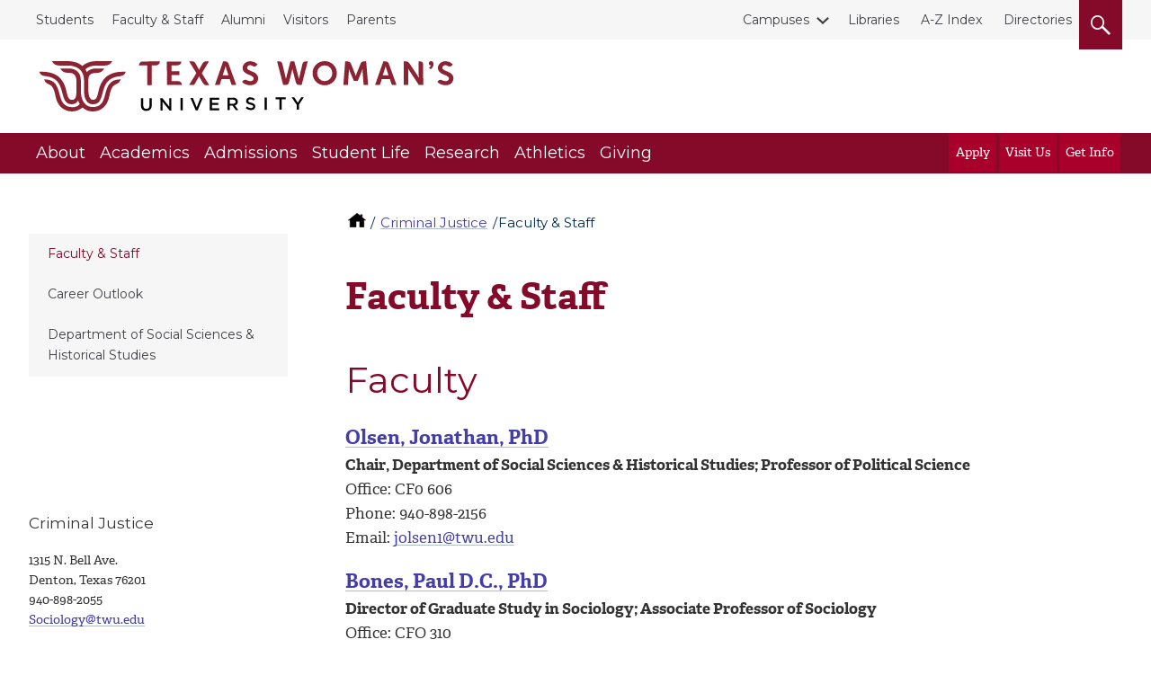

--- FILE ---
content_type: text/html; charset=UTF-8
request_url: https://twu.edu/criminal-justice/faculty--staff/
body_size: 6892
content:

  <!-- 2016 Universal Page #17573 -->
<!DOCTYPE html>
<html lang="en">
<head>
  <meta charset="utf-8">
  <meta http-equiv="x-ua-compatible" content="ie=edge">
  <meta name="viewport" content="width=device-width, initial-scale=1, minimum-scale=1">
    <meta name='robots' content='index, follow, max-image-preview:large, max-snippet:-1, max-video-preview:-1' />
  <title>Faculty & Staff | Texas Woman's University</title>
  <link rel="canonical" href="https://twu.edu/criminal-justice/faculty--staff/" />
  <meta name="description" content="Learn more about Faculty & Staff and Criminal Justice. Texas Woman's University (TWU) is the nation's largest university system focused on women.">
  <!-- Meta Open Graph -->
<meta property="og:title" content="Faculty & Staff | Texas Woman's University" />
<meta property="og:description" content="Learn more about Faculty & Staff and Criminal Justice. Texas Woman's University (TWU) is the nation's largest university system focused on women." />
<meta property="og:type" content="website" />
<meta property="og:url" content="https://twu.edu/criminal-justice/faculty--staff" />
<meta property="og:image" content="https://twu.edu/media/images/traditions/Maroon-&-White-900.jpg" />
<meta property="og:locale" content="en_US" />
<meta name="twitter:card" content="summary_large_image" />
<meta name="twitter:site" content="@txwomans" />
<meta name="twitter:title" content="Faculty & Staff | Texas Woman's University" />
<meta name="twitter:description" content="Learn more about Faculty & Staff and Criminal Justice. Texas Woman's University (TWU) is the nation's largest university system focused on women." />
<meta name="twitter:image" content="https://twu.edu/media/images/traditions/Maroon-&-White-900.jpg" />
<!-- End Meta Open Graph -->
  <meta name="id" content="20411"/>
  <script src="https://ajax.googleapis.com/ajax/libs/jquery/2.2.4/jquery.min.js"></script>
<link rel="stylesheet" type="text/css" href="/media/css/main2.css?v=20260116130052" /><!-- main2.css -->
<link rel="stylesheet" type="text/css" href="/media/css/override2.css?v=20260116130052" /> <!-- override2.css -->  
<link rel="preconnect" href="https://fonts.googleapis.com">
<link rel="preconnect" href="https://fonts.gstatic.com" crossorigin>
<link href="https://fonts.googleapis.com/css2?family=Montserrat:ital,wght@0,100..900;1,100..900&display=swap" rel="stylesheet">
   <!-- 2016 Universal Extra Header Code Getter -->
  <script src="https://use.typekit.net/bee2zir.js"></script>
  <script>try{Typekit.load({ async: true });}catch(e){}</script>
  <!-- Google Tag Manager -->
<script>(function(w,d,s,l,i){w[l]=w[l]||[];w[l].push({'gtm.start':
new Date().getTime(),event:'gtm.js'});var f=d.getElementsByTagName(s)[0],
j=d.createElement(s),dl=l!='dataLayer'?'&l='+l:'';j.async=true;j.src=
'https://www.googletagmanager.com/gtm.js?id='+i+dl;f.parentNode.insertBefore(j,f);
})(window,document,'script','dataLayer','GTM-MWTBF3');</script>
<!-- End Google Tag Manager --> <!-- Tag Manager Head Getter -->
   <!-- Facebook Pixel Getter -->
   <!-- Custom header code -->  
</head>
<body>
        <!-- Google Tag Manager (noscript) -->
<noscript><iframe src="https://www.googletagmanager.com/ns.html?id=GTM-MWTBF3"
height="0" width="0" style="display:none;visibility:hidden"></iframe></noscript>
<!-- End Google Tag Manager (noscript) --> <!-- Tag Manager Body Getter -->  
  	<!-- Top nav, header, main nav -->
  	<!-- ^^ 2016 Common header getter id #228 ^^ -->
    <div class="skip"><a href="#main-content">skip to main content</a></div>
    <nav class="topbar">
        <div class="wrap wrap--wide">
            <div class="topbar__list--left">
              <!-- ^^ 2016 Top nav-left getter id #219 ^^ -->
              	<ul class="topbar__list">
<li><a href="//twu.edu/students/">Students</a></li>
<li><a href="//twu.edu/faculty-staff/">Faculty &amp; Staff</a></li>
<li><a href="//twu.edu/alumni/">Alumni</a></li>
<li><a href="//twu.edu/visitors/">Visitors</a></li>
<li><a href="//twu.edu/parents/">Parents</a></li>
</ul>
            </div>
            <div class="topbar__list--right">
              <div class="topbar__list">
                	<!-- ^^ 2016 Top nav-right getter id #220 -->
                  				<ul class="topbar__list">
                    <li class="topbar__dropdown"><a href="#" class="topbar__dropdown__toggle">
                        <span class="topbar__dropdown__icon">
                            <span class="svgstore svgstore--chevron-down">
                                <svg>
                                    <use xlink:href="/media/img/svgstore.svg#chevron-down"></use>
                                </svg>
                            </span>
                        </span>Campuses</a>
                        <ul class="topbar__dropdown__list">
<li><a href="//twu.edu/">Denton</a></li>
<li><a href="//twu.edu/dallas/">Dallas</a></li>
<li><a href="//twu.edu/houston/">Houston</a></li>
</ul>
                    </li>
                </ul><p><a href="//twu.edu/library/">Libraries</a>&nbsp; <a href="//twu.edu/a-z-index/">A-Z Index</a>&nbsp; <a href="//apps.twu.edu/directories/">Directories</a></p>
                  <button class="btn header__small__search--toggle" aria-label="search">
                      <span class="hide">Search</span>
                      <span class="header__small__search-toggle--open" aria-label="open" role="img">
                          <span class="svgstore svgstore--search" aria-label="open">
                              <svg>
                                  <use xlink:href="/media/img/svgstore.svg#search"></use>
                              </svg>
                          </span>
                      </span>
                      <span class="header__small__search-toggle--close" aria-label="close" role="img">
                          <span class="svgstore svgstore--close" aria-label="close">
                              <svg >
                                  <use xlink:href="/media/img/svgstore.svg#close"></use>
                              </svg>
                          </span>
                      </span>
                  </button>
              </div>
            </div>
          </div>
    </nav>

    <header class="header">
      <div class="header__small">
        <button class="btn header__small__menu--toggle" aria-label="menu">
        <span class="hide">Menu</span>
          <span class="header__small__menu-toggle--open" aria-label="open" role="img">
              <span class="svgstore svgstore--menu" aria-label="open">
                <svg>
                  <use xlink:href="/media/img/svgstore.svg#menu"></use>
                </svg>
              </span>
          </span>
          <span class="header__small__menu-toggle--close" aria-label="close" role="img">
          <span class="svgstore svgstore--close" aria-label="close">
            <svg>
              <use xlink:href="/media/img/svgstore.svg#close"></use>
            </svg>
          </span>
        </span>
        </button>
				<!-- Search button small -->
        <button class="btn header__small__search--toggle" aria-label="search">
            <span class="hide">Search</span>
          <span class="header__small__search-toggle--open" aria-label="open" role="img">
              <span class="svgstore svgstore--search" aria-label="open">
                <svg>
                  <use xlink:href="/media/img/svgstore.svg#search"></use>
                </svg>
              </span>
            </span>
          <span class="header__small__search-toggle--close" aria-label="close" role="img">
              <span class="svgstore svgstore--close" aria-label="close">
                <svg>
                  <use xlink:href="/media/img/svgstore.svg#close"></use>
                </svg>
              </span>
            </span>
        </button>
      </div>
      <!-- Logo -->
      <div class="wrap wrap--wide">
        <a href="//twu.edu" class="header__logo" aria-label="Texas Woman's University">
          <span class="hide">Texas Woman's University</span>
          <span class="svgstore svgstore--twu_logo">
            <svg>
              <use xlink:href="/media/img/svgstore.svg#twu_logo"></use>
            </svg>
          </span>
        </a>
      </div>
      <nav class="nav__wrap">
          <div class="wrap wrap--wide">
            <ul class="nav__list">
              <!-- ^^ 2016 Main nav getter id #222 ^^ --> 
              			<!-- ** Main navigation list text/main-nav ** -->
              <li><a href="//twu.edu/about-twu/" class="nav__link">About</a>
                
                <div class="subnav__list">
                  <div class="subnav__list--wrap">
                    <ul>
                      <li><a href="//twu.edu/maps/" class="subnav__link">Maps</a></li>
					  <li><a href="//twu.edu/parking/" class="subnav__link">Parking</a></li>
					  <li><a href="//twu.edu/contact-twu/" class="subnav__link">Contact TWU</a></li>
					  <li><a href="https://webapps.twu.edu/calendar/" class="subnav__link">Calendar of Events</a></li>
					  <li><a href="//twu.edu/administration/" class="subnav__link">Administration</a></li>
					  <li><a href="//twu.edu/about-twu/campuses-institutes-and-centers/" class="subnav__link">Campuses, Institutes & Centers</a></li>
					  <li><a href="//twu.edu/attractions/" class="subnav__link">Attractions</a></li>
					  <li><a href="//twu.edu/traditions/" class="subnav__link">Traditions</a></li>
					  <li><a href="//twu.edu/about-twu/brief-history-of-twu/" class="subnav__link">History of TWU</a></li>
                      <li><a href="https://twu.edu/marketing-communication/news-media-services/media-kit/" class="subnav__link">For the Media</a></li>
					  <li><a href="//twu.edu/about-twu/accreditation-and-carnegie-classification/" class="subnav__link">Accreditation & Classification</a></li>
					  <li><a href="//twu.edu/about-twu/purpose-mission-vision-values-principles/" class="subnav__link">Purpose, Mission, Vision, Values...</a></li>
                   	  
                                       
                   </ul>
                  </div>
                </div>
              </li>
			<!-- ** Main navigation list text/main-nav ** -->
              <li><a href="//twu.edu/academics/" class="nav__link">Academics</a>
                
                <div class="subnav__list">
                  <div class="subnav__list--wrap">
                    <ul>
                      <li><a href="//twu.edu/programs-majors/" class="subnav__link">Find Your Program</a></li>
					  <li><a href="//twu.edu/my-courses/" class="subnav__link">My Courses</a></li>
					  <li><a href="//twu.edu/colleges-departments/" class="subnav__link">Colleges & Departments</a></li>
					  <li><a href="//twu.edu/gradschool/" class="subnav__link">Graduate School</a></li>
					  <li><a href="//twu.edu/registrar/academic-calendars/" class="subnav__link">Academic Calendar</a></li>
					  <li><a href="//webadvisor.twu.edu/WebAdvisor/WebAdvisor?TOKENIDX=3379389169&type=M&constituency=WBST&pid=CORE-WBST" class="subnav__link">Class Schedules</a></li>
					  <li><a href="//twu.edu/research-discovery/" class="subnav__link">Research & Discovery</a></li>
					  <li><a href="https://catalog.twu.edu/" class="subnav__link">Catalogs</a></li>
					  <li><a href="/classrooms/" class="subnav__link">Classrooms</a></li>
                      
					  
					  
                   	  
                                       
                   </ul>
                  </div>
                </div>
              </li>
			<!-- ** Main navigation list text/main-nav ** -->
              <li><a href="//twu.edu/admissions/" class="nav__link">Admissions</a>
                
                <div class="subnav__list">
                  <div class="subnav__list--wrap">
                    <ul>
                      <li><a href="//twu.edu/admissions/" class="subnav__link">Admissions Office (Apply)</a></li>
					  <li><a href="//twu.edu/finaid/" class="subnav__link">Financial Aid</a></li>
					  <li><a href="//twu.edu/finaid/cost-to-attend/" class="subnav__link">Cost of Attendance</a></li>
					  <li><a href="//twu.edu/visit/" class="subnav__link">Visit TWU</a></li>
					  <li><a href="//twu.edu/finaid/scholarships/" class="subnav__link">Scholarships</a></li>
					  <li><a href="//twu.edu/admissions/info-request/" class="subnav__link">Get Info about TWU</a></li>
					  <li><a href="//twu.edu/admissions/application-process/" class="subnav__link">Student Records</a></li>
					  
					  
                      
					  
					  
                   	  
                                       
                   </ul>
                  </div>
                </div>
              </li>
			<!-- ** Main navigation list text/main-nav ** -->
              <li><a href="//twu.edu/student-life/" class="nav__link">Student Life</a>
                
                <div class="subnav__list">
                  <div class="subnav__list--wrap">
                    <ul>
                      <li><a href="//twu.edu/student-life/" class="subnav__link">Student Life Home</a></li>
					  <li><a href="//twu.edu/housing/" class="subnav__link">Housing</a></li>
					  <li><a href="//twu.edu/dining/" class="subnav__link">Dining</a></li>
					  <li><a href="//twu.edu/student-union/" class="subnav__link">Student Union</a></li>
					  <li><a href="//twu.edu/fitandrec/" class="subnav__link">Fitness & Recreation</a></li>
					  <li><a href="https://careerconnections.twu.edu/" class="subnav__link">Career Connections Center</a></li>
					  <li><a href="//twu.edu/student-health-services/" class="subnav__link">Student Health Services</a></li>
					  <li><a href="//twu.edu/student-health-services/mental-health/" class="subnav__link">Mental Health Resources</a></li>
					  <li><a href="//twu.edu/student-life/find-resources/" class="subnav__link">Find Resources</a></li>
                      
					  
					  
                   	  
                                       
                   </ul>
                  </div>
                </div>
              </li>
			<!-- ** Main navigation list text/main-nav ** -->
              <li><a href="//twu.edu/research-discovery/" class="nav__link">Research</a>
                
                <div class="subnav__list">
                  <div class="subnav__list--wrap">
                    <ul>
                      <li><a href="//twu.edu/research/" class="subnav__link">Research & Sponsored Programs</a></li>
					  <li><a href="//twu.edu/about-twu/campuses-institutes-and-centers/" class="subnav__link">Campuses, Institutes & Centers</a></li>
					  <li><a href="//twu.edu/library/" class="subnav__link">Libraries</a></li>
					  <li><a href="//twu.edu/institutional-review-board-irb/" class="subnav__link">Institutional Review Board</a></li>
					  <li><a href="//twu.edu/center-for-research-design-and-analysis-crda/" class="subnav__link">Research Design & Analysis</a></li>
					  <li><a href="//twu.edu/center-student-research/" class="subnav__link">Center for Student Research</a></li>
					  
					  
					  
                      
					  
					  
                   	  
                                       
                   </ul>
                  </div>
                </div>
              </li>
			<!-- ** Main navigation list text/main-nav ** -->
              <li><a href="//twuathletics.com/" class="nav__link">Athletics</a>
                
                
					  
					  
					  
					  
					  
					  
					  
					  
                      
					  
					  
                   	  
                    
              </li>
			<!-- ** Main navigation list text/main-nav ** -->
              <li><a href="//twu.edu/advancement/" class="nav__link">Giving</a>
                
                <div class="subnav__list">
                  <div class="subnav__list--wrap">
                    <ul>
                      <li><a href="//twu.edu/advancement/ways-to-give/" class="subnav__link">Ways to Give</a></li>
					  <li><a href="//give.twu.edu/give/495114/#!/donation/checkout " class="subnav__link">Give Online Now</a></li>
					  <li><a href="//twu.edu/advancement/about-us/" class="subnav__link">Contact Us</a></li>
					  
					  
					  
					  
					  
					  
                      
					  
					  
                   	  
                                       
                   </ul>
                  </div>
                </div>
              </li>

            </ul>

            <!-- Calls to action to right of Main nav -->
            <ul class="nav__list nav__list--cta">
            	<!-- ^^ 2016 Main nav CTAs getter id #226 ^^ -->
            			<li><a href="//twu.edu/admissions/how-to-apply/" class="nav__link nav__link--cta">Apply</a></li>
		<li><a href="https://twu.edu/visit/" class="nav__link nav__link--cta">Visit Us</a></li>
		<li><a href="https://twu.edu/admissions/info-request/" class="nav__link nav__link--cta">Get Info</a></li>

            </ul>

            <!-- Mobile top secondary nav -->
            <ul class="nav__list nav__list--sub" id="mobile-secondary-nav">
              <!-- ^^ 2016 Mobile top navigation getter #218 ^^ -->
               <li><a href="//twu.edu/students/" class="nav__link nav__link--sub">Students</a></li>

<li><a href="//twu.edu/faculty-staff/" class="nav__link nav__link--sub">Faculty & Staff</a></li>                                             


<li><a href="//twu.edu/alumni/" class="nav__link nav__link--sub">Alumni</a></li>                                             


<li><a href="//twu.edu/visitors/" class="nav__link nav__link--sub">Visitors</a></li>                                             


<li><a href="//twu.edu/parents/" class="nav__link nav__link--sub">Parents</a></li>                                             



<li><a href="#" class="nav__link nav__link--sub">Campuses</a>
	<ul class="subnav__list">
<li><a href="//twu.edu/">Denton</a></li>
<li><a href="//twu.edu/dallas/">Dallas</a></li>
<li><a href="//twu.edu/houston/">Houston</a></li>
</ul>
  
</li>
 <li><a href="//twu.edu/library/" class="nav__link nav__link--sub">Libraries</a></li>

<li><a href="//twu.edu/a-z-index/" class="nav__link nav__link--sub">A-Z Index</a></li>                                             


<li><a href="//apps.twu.edu/directories/" class="nav__link nav__link--sub">Directories</a></li>                                             






              
            </ul>
            
            <!-- Script added Michael @ TERMINALFOUR adds classes to mobile top links and other on T4 ouptput -->
            <script>
              //(function addTopLinksClasses() {
              //	document.querySelectorAll('#mobile-secondary-nav li a').forEach(function(el, idx, arr) {
              // 		el.setAttribute('class', 'nav__link nav__link--sub');
             //  	});
             //  }) ();

             var divs = document.querySelectorAll('#mobile-secondary-nav li a');

             [].forEach.call(divs, function(el) {
               // do whatever
               el.setAttribute('class', 'nav__link nav__link--sub');
             });
              
            </script>
          </div>
<div class="floating-menu">
    <div class="close-menu-button">
        <button class="mobile-hidden btn header__small__menu--toggle" aria-label="close menu">
        <span class="hide">Close Menu</span>
          <span class="header__small__menu-toggle--close" aria-label="Close Menu">
          <span class="svgstore svgstore--close">
            <svg>
              <use xlink:href="/media/img/svgstore.svg#close"></use>
            </svg> 
          </span>
        </span>
      </button>
    </div>
    <div class="close-menu-text">
      <p class="white-text">(Close Menu)</p>
    </div> 
</div> <!-- END floating menu -->
        </nav>
        <div class="search__wrap" role="search">
          <div class="wrap wrap--wide">
            <!-- ^^  2016 Search form code getter id # ^^ --> 
            <form class="search__form" role="search" action="//twu.edu/google-search/" name="searchbox_005403614445289922437:jojcfftqsqk">
              <label for="query" class="hide" title="Search">Search</label>
  <input type="hidden" name="cx" value="005403614445289922437:jojcfftqsqk" title="Google Custom Search" />
  <input type="hidden" name="cof" value="FORID:11" title="Google Custom Search" />
  <input name="q" type="text" class="form-control" placeholder="Search TWU" id="query" title="Search TWU" />
              <button class="search__button" aria-label="search" type="submit"><span class="hide">Search</span>
                  <span class="svgstore svgstore--search">
                    <svg>
                      <use xlink:href="/media/img/svgstore.svg#search"></use>
                    </svg>
                  </span>
                </button>
            </form>
            <button class="mobile--hidden btn search__close" aria-label="close">
              <span class="search__close--icon"><span class="hide">Close</span>
                  <span class="svgstore svgstore--close">
                    <svg>
                      <use xlink:href="/media/img/svgstore.svg#close"></use>
                    </svg>
                  </span>
                </span>
            </button>
          </div>
        </div>
    </header>

<!-- emergency layout A -->
<div id="emergency">  
    
    
</div>    <!-- Outer .wrap -->
    <div class="wrap">
    <!-- ^^ 2016 Site breadcrumbs id #223  ^^ --><nav aria-labelledby="breadcrumbs_heading">
     <p class="hide" id="breadcrumbs_heading">You are here</p>
          <ol class="breadcrumbs">
               <li>
                <a class="home-icon" href="/" aria-label="TWU home">
                  <span class="hide">TWU Home</span>
                  <svg class="home-icon" aria-hidden="true">
                      <use xlink:href="/media/img/svgstore.svg#home"></use>
                  </svg>
                </a>
               </li>
               <li><a href="/criminal-justice/">Criminal Justice</a></li><li>Faculty & Staff                 </li>
            </ol>
        </nav> 
<style>
    .breadcrumbs {
    margin-top: 2.5em;
    } 
    @media only screen and (min-width: 1024px) {
        .breadcrumbs {
        margin: 2.75em 0 0 23.65em;
        } 
        .main {
        margin-top: 0;
        }
        .main, .sidebar {
        margin-top: 0;
        }
    }
    @media screen and (min-width: 1440px) {
        .breadcrumbs {
        margin: 2.75em 0 0 25.65em;
        } 
    }
</style> 
        <aside class="sidebar">
            <div class="dropdown dropdown--subnav">
              <a href="#" class="dropdown__toggle btn btn-default btn--full-width">
                In this section
                <span class="dropdown__icon">
                  <span class="svgstore svgstore--arrow">
                    <svg>
                      <use xlink:href="/media/img/svgstore.svg#arrow"></use>
                    </svg>
                  </span>
                </span>
              </a>
              <!-- ^^ Sliding Inner Navigation id 249 ^^ -->
              <!-- Navigation Sub Level 3 #242 --><ul class="sidebar-subnav dropdown__list spacing" role="menu"><li role="menuitem"><span class="currentbranch0"><a href="/criminal-justice/faculty--staff/">Faculty & Staff</a></span></li><li role="menuitem"><a href="/criminal-justice/career-outlook/">Career Outlook</a></li><li role="menuitem"><a href="/social-sciences-historical-studies/">Department of Social Sciences & Historical Studies</a></li></ul>
            </div>
				</aside>
      <main class="main">
        <!-- Output current section Name -->
        <h1 id="main-content">Faculty & Staff</h1>
        <!-- .main .section -->
        <div class="section">      
            <!-- ** End T4 Header **-->
          	<!-- ** Start T4 live content **-->
           	<!-- navigation object : Campus notice getter -->
    				<h2>
Faculty
</h2>

<nav>
<p><span class="large"><a href="/social-sciences-historical-studies/faculty-staff/jonathan-olsen-phd-/">Olsen, Jonathan, PhD</a></span> <br /><strong>Chair, Department of Social Sciences &amp; Historical Studies; Professor of&nbsp;Political Science</strong><br />Office: CF0 606<br />Phone: 940-898-2156 <br />Email: <a href="mailto:jolsen1@twu.edu">jolsen1@twu.edu</a></p>
<p><span class="large"><a href="/faculty-profiles/college-of-arts--sciences/paul-dc-bones-phd/">Bones, Paul D.C., PhD</a></span><br /><strong>Director of Graduate Study in Sociology; Associate Professor of Sociology</strong><br />Office: CFO 310<br />Phone:&nbsp;940-898-2063<br />Email:&nbsp;<a href="mailto:pbones@twu.edu">pbones@twu.edu</a></p>
<p><span class="large"><a href="/social-sciences-historical-studies/faculty-staff/parker-hevron-phd/">Hevron, Parker, PhD</a></span><br /><strong>Undergraduate Political Science Program Lead; Associate Professor of Political Science</strong><br />Office: CFO 604<br />Phone: 940-898-2131<br />Email: <a href="mailto:phevron@twu.edu">phevron@twu.edu</a><a href="mailto:athurmond@twu.edu">du</a>&nbsp;</p>
<p><span class="large"><a href="/social-sciences-historical-studies/faculty-staff/wouter-van-erve-phd/">van Erve, Wouter, PhD</a></span> <br /><strong>Assistant Professor of Political Science</strong><br />Office: CFO 609<br />Phone: 940-898-2148<br />Email: <a href="mailto:wvanerve@twu.edu">wvanerve@twu.edu</a></p>
<p><span class="large"><a href="https://twu.edu/social-sciences-historical-studies/faculty-staff/james-l-williams-phd/">Williams, James L., PhD</a></span><br /><strong>Undergraduate Sociology Program Lead; Professor of Sociology</strong><br />Office: CFO 311<br />Phone: 940-898-2051<br />Email:<span>&nbsp;</span><a href="mailto:jwillliams2@twu.edu">jwillliams2@twu.edu</a>&nbsp;</p>
</nav><h2>
Staff
</h2>

<p><span class="large">Hudson, Lynette</span><br /><strong>Administrative Assistant, Department of Social Sciences &amp; Historical Studies</strong><br />Office: CFO 305<br />Phone: 940-898-2053<br />Email:&nbsp;<a href="mailto:lhudson@twu.edu">lhudson@twu.edu</a></p>
<p><span class="large">Naude, Ivy</span><br /><strong>Administrative Assistant, Department of Social Sciences &amp; Historical Studies</strong><br />Office: CFO 605<br />Phone: 940-898-2138<br />Email:&nbsp;<a href="mailto:inaude@twu.edu">inaude@twu.edu</a>&nbsp;</p>					<!-- navigation object : Date Modified --><p id="page-updated"><em>Page last updated&nbsp;1:26 PM, April 29, 2025&nbsp;</em></p>
				<!-- ** End T4 live content **-->
        <!-- ** Start T4 Footer **-->
				       </div>
       <!-- end .main .section -->
     </main>
		<!-- end .main .sidebar -->
     <div class="sidebar sidebar--secondary">
				<!-- ^^ 2016 2016 Sidebar related content #212 ^^ -->
        
        <!-- ^^ 2016 Sidebar related content branch #213 ^^ -->
							<div class="sidebar__group" role="region" aria-label="Department contact">
              <div class="sidebar__heading">
                Criminal Justice
              </div>
              <p><span>1315 N. Bell Ave.</span><br />Denton, Texas 76201<br />940-898-2055<br /><a href="mailto:Sociology@twu.edu">Sociology@twu.edu</a></p>
            </div>
		</div>
    </div>
		<!-- end .wrap for .main -->
				<!-- page footer -->
				<!-- ^^ 2016 Common footer getter #229 ^^ -->
        <footer class="footer">
          <div class="footer__wrap">
            <div class="wrap">
              <!-- ^^ 2016 Footer social media links getter id #214 ^^ -->
              			<div class="footer__social">
                <ul>
                  <li><a class="footer__social--icon" title="TWU&#39;s Facebook account" aria-label="TWU Facebook" href="https://facebook.com/TexasWomansUniversity">
            <span class="svgstore svgstore--facebook">       				<svg>                   
              	<use xlink:href="/media/img/svgstore.svg#facebook"></use>                 
              </svg>
            </span>
          </a></li>
          
          <li><a class="footer__social--icon" title="TWU's X account" aria-label="TWU X" href="https://twitter.com/txwomans">
            <span class="svgstore svgstore--x">       				<svg>                   
              	<use xlink:href="/media/img/svgstore.svg#x"></use>                 
              </svg>
            </span>
          </a></li>
          
          <li><a class="footer__social--icon" title="TWU's Instagram account" aria-label="TWU Instagram" href="https://instagram.com/txwomans/">
            <span class="svgstore svgstore--instagram">       				<svg>                   
              	<use xlink:href="/media/img/svgstore.svg#instagram"></use>                 
              </svg>
            </span>
          </a></li>
          
          <li><a class="footer__social--icon" title="TWU's Threads account" aria-label="TWU Threads" href="https://www.threads.net/@txwomans">
            <span class="svgstore svgstore--threads">       				<svg>                   
              	<use xlink:href="/media/img/svgstore.svg#threads"></use>                 
              </svg>
            </span>
          </a></li>
          
          <li><a class="footer__social--icon" title="TWU's LinkedIn account" aria-label="TWU LinkedIn" href="https://linkedin.com/school/texaswomansuniversity">
            <span class="svgstore svgstore--linkedin">       				<svg>                   
              	<use xlink:href="/media/img/svgstore.svg#linkedin"></use>                 
              </svg>
            </span>
          </a></li>
          
          <li><a class="footer__social--icon" title="TWU's YouTube account" aria-label="TWU YouTube" href="https://www.youtube.com/@txwomans">
            <span class="svgstore svgstore--youtube">       				<svg>                   
              	<use xlink:href="/media/img/svgstore.svg#youtube"></use>                 
              </svg>
            </span>
          </a></li>
          
          
                </ul>
              </div>
              <div class="footer__nav">
                <div class="row">
                  <!-- ^^ 2016 Footer navigation getter id #224 ^^ -->
                  <div class="col-xs-12 col-lg-4">
	<ul>
<li><a href="//twu.edu/my-courses/">My Courses</a></li>
<li><a href="//portal.twu.edu/">Pioneer Portal</a></li>
<li><a href="//webmail.twu.edu/">Webmail</a></li>
<li><a href="//twu.edu/technology/">Service Desk</a></li>
<li><a href="https://twu.edu/privacy/">Privacy Statement</a></li>
</ul>
</div><div class="col-xs-12 col-lg-4">
	<ul>
<li><a href="//twu.edu/humanresources/careers-at-twu/jobs/">Careers at TWU</a></li>
<li><a href="https://commerce.cashnet.com/twupay">Pay for Classes</a></li>
<li><a href="//twu.edu/contact-twu/">Contact TWU</a></li>
<li><a href="//twu.edu/emergency-contact/">Emergency Contact Information</a></li>
<li><a href="//twu.edu/digital-accessibility/">Digital Accessibility</a></li>
</ul>
</div>
                  <!-- ^^ 2016 Footer address and copyright getter id #225 ^^ -->
                  <div class="col-xs-12 col-lg-3">
                    <div class="footer__contact">
                      Texas Woman's University<span class="break"></span>
                      304 Administration Dr.<span class="break"></span>
                      Denton, TX 76204 <span class="break"></span>
                      940-898-2000
                    </div>
                    <div class="athletics-logo">
                    <a href="https://twuathletics.com/"><img src="/media/images/denton/twu-athletics-logo.png" alt="TWU Athletics Logo"></a>
                    </div>
                    <div class="athletics-text">
                        <a href="https://twuathletics.com/">TWU Athletics</a>
                    </div>
                    <div class="copyright">&copy; 2026 Texas Woman's University</div>
                  </div>
                </div>
              </div>
            </div>
            <div class="footer__cr">
              <div class="wrap">
              </div>
            </div>
          </div>
          <!-- ^^ 2016 Footer tx links getter id #393 ^^ -->
         
      </footer>
    <script src="https://cdnjs.cloudflare.com/polyfill/v3/polyfill.min.js"></script>
    <script type="text/javascript" src="https://pxl-twuedu.terminalfour.net/prod01/twu-cdn-pxl/media/js/script.js?v=20260116130052"></script> <!-- script.js -->
    
  </body>
</html>